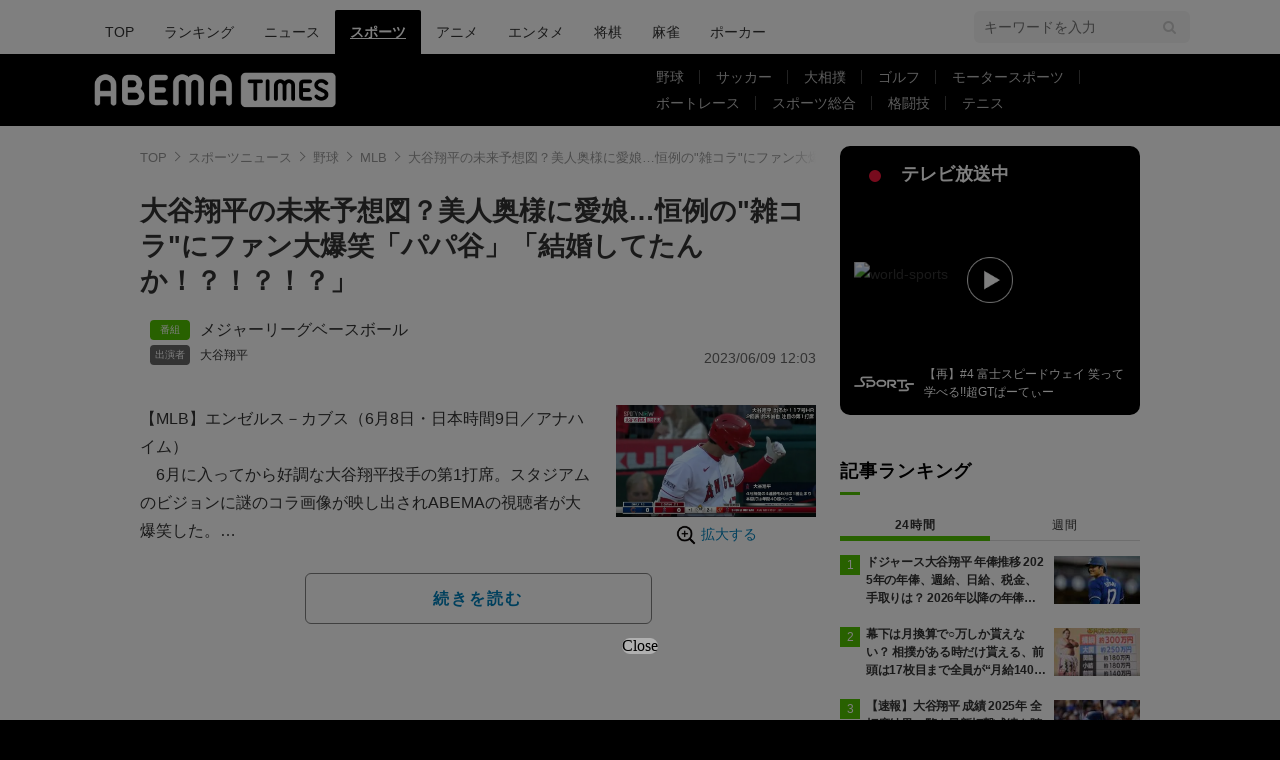

--- FILE ---
content_type: text/html; charset=utf-8
request_url: https://times.abema.tv/articles/-/10083262?utm_campaign=abematimes_rankarticle_10083262&utm_content=10015059&utm_medium=abematimes&utm_source=abematimes
body_size: 13239
content:
<!DOCTYPE html>
<html lang="ja">
<head>
<meta charset="utf-8">
  <meta http-equiv="X-UA-Compatible" content="IE=edge">
  <meta name="viewport" content="width=device-width">
<title>大谷翔平の未来予想図？美人奥様に愛娘…恒例の&quot;雑コラ&quot;にファン大爆笑「パパ谷」「結婚してたんか！？！？！？」 | MLB | ABEMA TIMES | アベマタイムズ</title>
<meta name="description" content="【MLB】エンゼルス－カブス（6月8日・日本時間9日／アナハイム）　6月に入ってから好調な大谷翔平投手の第1打席。スタジアムのビジョンに謎のコラ画像が映し出されABEMAの視聴者が大爆笑した。【映像】大谷翔平の第1打席でスクリーンに映し出された恒例&quot;雑…">
<meta property="article:publisher" content="https://www.facebook.com/ABEMATIMES/">
<meta property="fb:app_id" content="2226295124255038">
  <meta name="author" content="ABEMA TIMES編集部">
<meta name="theme-color" content="#">
  <meta name="robots" content="max-image-preview:large">

  <meta property="og:locale" content="ja_JP">
  <meta property="og:site_name" content="ABEMA TIMES">
<meta property="og:url" content="https://times.abema.tv/articles/-/10083262">
<meta property="og:type" content="article">
<meta property="og:title" content="大谷翔平の未来予想図？美人奥様に愛娘…恒例の&quot;雑コラ&quot;にファン大爆笑「パパ谷」「結婚してたんか！？！？！？」 | MLB | ABEMA TIMES | アベマタイムズ">
<meta property="og:image" content="https://times-abema.ismcdn.jp/mwimgs/6/9/1200w/img_692c73ac0c7bf0ac1395d139dccacdc6191049.jpg">
<meta property="og:description" content="【MLB】エンゼルス－カブス（6月8日・日本時間9日／アナハイム）　6月に入ってから好調な大谷翔平投手の第1打席。スタジアムのビジョンに謎のコラ画像が映し出されABEMAの視聴者が大爆笑した。【映像】大谷翔平の第1打席でスクリーンに映し出された恒例&quot;雑…">
<meta name="twitter:card" content="summary_large_image">
<meta name="twitter:site" content="@ABEMATIMES">
<meta name="twitter:domain" content="times.abema.tv">
<link rel="alternate" type="application/rss+xml" title="RSS | ABEMA TIMES" href="https://times.abema.tv/list/feed/rss">
  <link rel="shortcut icon" type="image/vnd.microsoft.icon" href="https://times-abema.ismcdn.jp/favicon.ico">
<link rel="apple-touch-icon-precomposed" href="https://times-abema.ismcdn.jp/common/images/icons/apple-touch-icon.png">
<link rel="preload" as="image" href="https://times-abema.ismcdn.jp/common/images/abema/logo-categories.png">
<link rel="preload" as="image" href="https://times-abema.ismcdn.jp/mwimgs/6/9/724w/img_692c73ac0c7bf0ac1395d139dccacdc6191049.jpg" imagesrcset="https://times-abema.ismcdn.jp/mwimgs/6/9/724w/img_692c73ac0c7bf0ac1395d139dccacdc6191049.jpg 1x, https://times-abema.ismcdn.jp/mwimgs/6/9/1448w/img_692c73ac0c7bf0ac1395d139dccacdc6191049.jpg 2x" fetchpriority="high">
<link rel="stylesheet" href="https://times-abema.ismcdn.jp/resources/abema/css/pc/pages/leafs.css?rd=202601131013">
  <link rel="manifest" href="/manifest.json?rd=202601131013">
    <link rel="canonical" href="https://times.abema.tv/articles/-/10083262">


<link rel="preconnect" href="https://times-abema.ismcdn.jp" crossorigin>
<link rel="preconnect" href="https://www.google-analytics.com" crossorigin>
<link rel="preconnect" href="https://www.googletagmanager.com" crossorigin>
<link rel="preconnect" href="https://analytics.google.com" crossorigin>
<link rel="preconnect" href="https://storage.googleapis.com" crossorigin>
<link rel="preconnect" href="https://image.p-c2-x.abema-tv.com" crossorigin>
<link rel="preconnect" href="https://abema.tv" crossorigin>
<link rel="preconnect" href="https://code.jquery.com" crossorigin>

<!-- Google Tag Manager -->
<script>

  window.dataLayer = window.dataLayer || [];
  var hash = {"article_id":10083262,"category_id":"スポーツ","sub_category_id":"野球","publish_data":"2023/06/09","is_interstitial_article":true,"article_type":"interstitial","paging_number":null};
    if (document.referrer) {
      hash['previous_page'] = document.referrer;
    }
  dataLayer.push(hash);
  dataLayer.push({'event': 'pageview'});
  console.log(dataLayer[0], 'dataLayer');
</script>
<script>(function(w,d,s,l,i){w[l]=w[l]||[];w[l].push({'gtm.start':
new Date().getTime(),event:'gtm.js'});var f=d.getElementsByTagName(s)[0],
j=d.createElement(s),dl=l!='dataLayer'?'&l='+l:'';j.async=true;j.src=
'https://www.googletagmanager.com/gtm.js?id='+i+dl;f.parentNode.insertBefore(j,f);
})(window,document,'script','dataLayer','GTM-TFVZ8N');</script>
<!-- End Google Tag Manager -->


<script type="application/ld+json">
[{"@context":"http://schema.org","@type":"WebSite","name":"ABEMA TIMES","alternateName":"ABEMA TIMES | ABEMA公式ニュースサイト","url":"https://times.abema.tv","sameAs":["https://www.facebook.com/ABEMATIMES/","https://x.com/ABEMATIMES"],"potentialAction":{"@type":"SearchAction","target":"https://times.abema.tv/list/search?fulltext={fulltext}","query-input":"required name=fulltext"}},{"@context":"http://schema.org","@type":"SiteNavigationElement","url":["/"]},{"@context":"http://schema.org","@type":"BreadcrumbList","itemListElement":[{"@type":"ListItem","position":1,"item":{"@id":"https://times.abema.tv","name":"ABEMA TIMES"}},{"@type":"ListItem","position":2,"item":{"@id":"https://times.abema.tv/sports","name":"スポーツニュース"}},{"@type":"ListItem","position":3,"item":{"@id":"https://times.abema.tv/baseball","name":"野球"}},{"@type":"ListItem","position":4,"item":{"@id":"https://times.abema.tv/mlb","name":"MLB"}},{"@type":"ListItem","position":5,"item":{"@id":"https://times.abema.tv/articles/-/10083262","name":"大谷翔平の未来予想図？美人奥様に愛娘…恒例の\"雑コラ\"にファン大爆笑「パパ谷」「結婚してたんか！？！？！？」"}}]},{"@context":"http://schema.org","@type":"NewsArticle","mainEntityOfPage":{"@type":"WebPage","@id":"https://times.abema.tv/articles/-/10083262"},"headline":"大谷翔平の未来予想図？美人奥様に愛娘…恒例の\"雑コラ\"にファン大爆笑「パパ谷」「結婚してたんか！？！？！？」","image":{"@type":"ImageObject","url":"https://times-abema.ismcdn.jp/mwimgs/6/9/1200w/img_692c73ac0c7bf0ac1395d139dccacdc6191049.jpg","width":"1200","height":"675"},"datePublished":"2023-06-09T12:03:00+09:00","dateModified":"2023-06-09T12:03:00+09:00","author":{"@type":"Organization","name":"ABEMA TIMES編集部"},"description":"【MLB】エンゼルス－カブス（6月8日・日本時間9日／アナハイム）　6月に入ってから好調な大谷翔平投手の第1打席。スタジアムのビジョンに謎のコラ画像が映し出されABEMAの視聴者が大爆笑した。【映像】大谷翔平の第1打席でスクリーンに映し出された恒例\"雑…","publisher":{"@type":"Organization","name":"ABEMA TIMES","logo":{"@type":"ImageObject","url":"https://times.abema.tv/common/images/abema/bn_400x60.png"}}}]
</script>

    <script type="text/javascript">
      window._taboola = window._taboola || [];
      _taboola.push({article:'auto'});
      !function (e, f, u, i) {
        if (!document.getElementById(i)){
          e.async = 1;
          e.src = u;
          e.id = i;
          f.parentNode.insertBefore(e, f);
        }
      }(document.createElement('script'),
      document.getElementsByTagName('script')[0],
      '//cdn.taboola.com/libtrc/abematimes-network/loader.js',
      'tb_loader_script');
      if(window.performance && typeof window.performance.mark == 'function')
        {window.performance.mark('tbl_ic');}
    </script>


<script type="text/javascript">
  window.googletag = window.googletag || {};
  window.googletag.cmd = window.googletag.cmd || [];
  console.log('gpt.js読み込み')
</script>


<script async src="https://securepubads.g.doubleclick.net/tag/js/gpt.js" crossorigin="anonymous"></script>


<script type="text/javascript">
  window.pbjs = window.pbjs || {};
  window.pbjs.que = window.pbjs.que || [];
</script>
<script async='async' src="https://flux-cdn.com/client/1000354/times-abema_01654.min.js"></script>
<script type="text/javascript">
  window.fluxtag = {
    readyBids: {
      prebid: false,
      amazon: false,
      google: false
    },
    failSafeTimeout: 3e3,
    isFn: function isFn(object) {
      var _t = 'Function';
      var toString = Object.prototype.toString;
      return toString.call(object) === '[object ' + _t + ']';
    },
    launchAdServer: function() {
      if (!fluxtag.readyBids.prebid || !fluxtag.readyBids.amazon) {
        return;
      }
      fluxtag.requestAdServer();
    },
    requestAdServer: function() {
      if (!fluxtag.readyBids.google) {
        fluxtag.readyBids.google = true;
        googletag.cmd.push(function () {
          if (!!(pbjs.setTargetingForGPTAsync) && fluxtag.isFn(pbjs.setTargetingForGPTAsync)) {
            pbjs.que.push(function () {
              pbjs.setTargetingForGPTAsync();
            });
          }
          googletag.pubads().refresh();
        });
      }
    }
  };
</script>
<script type="text/javascript">
  setTimeout(function() {
    fluxtag.requestAdServer();
  }, fluxtag.failSafeTimeout);
</script>
<script type='text/javascript'>
  ! function (a9, a, p, s, t, A, g) {
    if (a[a9]) return;

    function q(c, r) {
      a[a9]._Q.push([c, r])
    }
    a[a9] = {
      init: function () {
        q("i", arguments)
      },
      fetchBids: function () {
        q("f", arguments)
      },
      setDisplayBids: function () {},
      targetingKeys: function () {
        return []
      },
      _Q: []
    };
    A = p.createElement(s);
    A.async = !0;
    A.src = t;
    g = p.getElementsByTagName(s)[0];
    g.parentNode.insertBefore(A, g)
  }("apstag", window, document, "script", "//c.amazon-adsystem.com/aax2/apstag.js");
  apstag.init({
    pubID: '5232',
    adServer: 'googletag',
    bidTimeout: 1e3
  });
  apstag.fetchBids({
    slots: [{
  slotID: "div-gpt-ad-1698676584485-0",
  slotName: "/22954913985/all_all_pc_rightcolumn1",
  sizes: [300,250]
}
,{
  slotID: "div-gpt-ad-1698676604498-0",
  slotName: "/22954913985/all_all_pc_rightcolumn2",
  sizes: [300,600]
}
,{
  slotID: "div-gpt-ad-1693799467200-0",
  slotName: "/22954913985/article_all_pc_chukan_1",
  sizes: [[336,280],[300,250]]
}
,{
  slotID: "div-gpt-ad-1693799616902-0",
  slotName: "/22954913985/article_all_pc_chukan_2",
  sizes: [[336,280],[300,250]]
}
]
  }, function (bids) {
    googletag.cmd.push(function () {
      apstag.setDisplayBids();

      fluxtag.readyBids.amazon = true;
      fluxtag.launchAdServer();
    });
  });
</script>

<script>
  googletag.cmd.push(function() {
    googletag.pubads().setTargeting('genre', 'sports');
    
    googletag.defineSlot('/22954913985/article_all_pc_gateleft', [200, 701], 'div-gpt-ad-1702011303152-0').setCollapseEmptyDiv(true, true).addService(googletag.pubads());
googletag.defineSlot('/22954913985/article_all_pc_gatetop', [1040, 250], 'div-gpt-ad-1698672125497-0').setCollapseEmptyDiv(true).addService(googletag.pubads());
googletag.defineSlot('/22954913985/article_all_pc_gateright', [200, 700], 'div-gpt-ad-1702011093675-0').setCollapseEmptyDiv(true, true).addService(googletag.pubads());
googletag.defineSlot('/22954913985/all_all_pc_rightcolumn1', [300, 250], 'div-gpt-ad-1698676584485-0').addService(googletag.pubads());
googletag.defineSlot('/22954913985/all_all_pc_rightcolumn2', [300, 600], 'div-gpt-ad-1698676604498-0').addService(googletag.pubads());
var anchorSlot;
anchorSlot = googletag.defineOutOfPageSlot('/22954913985/article_all_pc_anker', googletag.enums.OutOfPageFormat.BOTTOM_ANCHOR);

if (anchorSlot) {
  anchorSlot.addService(googletag.pubads());

  window.googletag.pubads().addEventListener('slotRenderEnded', function (event) {
    if(event.isEmpty){
      console.log('gtag isEmpty');
      console.log(event.slot.getSlotElementId());
      return false;
    }
    if(event.slot.getSlotElementId().indexOf('article_all_pc_anker') > -1){
      if(event.size.length){
        var h = event.size[1];
        window.addEventListener('load', function(){
          console.log('gtag listener in load listener');
          $('.js-to-top').css('bottom', h + 47 + 'px');
        });
      }
    }
  });
}
var interstitialSlot;
interstitialSlot = googletag.defineOutOfPageSlot('/22954913985/article_all_pc_interstitial',googletag.enums.OutOfPageFormat.INTERSTITIAL);

if (interstitialSlot) {
  interstitialSlot.addService(googletag.pubads());
}
googletag.defineSlot('/22954913985/article_all_pc_kijiue', [728, 90], 'div-gpt-ad-1692929856131-0').addService(googletag.pubads());
googletag.defineSlot('/22954913985/article_all_pc_chukan_1', [[336, 280], [300, 250]], 'div-gpt-ad-1693799467200-0').addService(googletag.pubads());
googletag.defineSlot('/22954913985/article_all_pc_chukan_2', [[336, 280], [300, 250]], 'div-gpt-ad-1693799616902-0').addService(googletag.pubads());


    function randomInt(min, max) {
      return Math.floor( Math.random() * (max + 1 - min) ) + min;
    }

      googletag.pubads().setTargeting("fluct_ad_group", String(randomInt(1, 10)));

    googletag.pubads().disableInitialLoad();
    googletag.pubads().enableSingleRequest();

    googletag.enableServices();

    if (!!(window.pbFlux) && !!(window.pbFlux.prebidBidder) && fluxtag.isFn(window.pbFlux.prebidBidder)) {
      pbjs.que.push(function () {
        window.pbFlux.prebidBidder();
      });
    } else {
      fluxtag.readyBids.prebid = true;
      fluxtag.launchAdServer();
    }
  });



  (function() {
    var pa = document.createElement('script'); pa.type = 'text/javascript'; pa.charset = "utf-8"; pa.async = true;
    pa.src = window.location.protocol + "//api.popin.cc/searchbox/abematimes.js";
    var s = document.getElementsByTagName('script')[0]; s.parentNode.insertBefore(pa, s);
  })();
</script>

<script async src="https://yads.c.yimg.jp/js/yads-async.js"></script>
  <script async src="https://pagead2.googlesyndication.com/pagead/js/adsbygoogle.js?client=ca-pub-6845393640653469" crossorigin="anonymous"></script>


<script>
window.pushMST_config={"vapidPK":"BIZgYrmxqBfolcrCDu0L4R5IkCzwyZaCqvz9EmY2mrLijpPduFfUTiFTqoGquDzcBfiJrAo1mkSQ5jgxhbw1qfU","enableOverlay":true,"swPath":"/sw.js","i18n":{}};
  var pushmasterTag = document.createElement('script');
  pushmasterTag.src = "https://cdn.pushmaster-cdn.xyz/scripts/publishers/685522a816a8578b6e2d6de5/SDK.js";
  pushmasterTag.setAttribute('defer','');

  var firstScriptTag = document.getElementsByTagName('script')[0];
  firstScriptTag.parentNode.insertBefore(pushmasterTag, firstScriptTag);
</script>

<script type="module" src="https://cdn01.stright.bizris.com/js/1.0/cookie_consent_setting.js?banner_type=banner" charset="UTF-8" data-site-id="SIT-d3c1466c-ed71-46c6-86aa-70095421e33d"></script>
</head>
<body>

<div class="page leafs">
  <header class="g-header">
    <div class="g-header-wrapper">
      <nav class="g-nav">
        <ul class="g-nav-list">
          <li class="g-nav-list__list"><a class="g-nav-list__link" href="/">TOP</a></li>
          <li class="g-nav-list__list"><a class="g-nav-list__link" href="/ranking/realtime">ランキング</a></li>
            <li class="g-nav-list__list"><a class="g-nav-list__link" href="/news">ニュース</a></li>
            <li class="g-nav-list__list"><a class="g-nav-list__link is-current" href="/sports">スポーツ</a></li>
            <li class="g-nav-list__list"><a class="g-nav-list__link" href="/anime">アニメ</a></li>
            <li class="g-nav-list__list"><a class="g-nav-list__link" href="/entame">エンタメ</a></li>
            <li class="g-nav-list__list"><a class="g-nav-list__link" href="/shogi">将棋</a></li>
            <li class="g-nav-list__list"><a class="g-nav-list__link" href="/mahjong">麻雀</a></li>
            <li class="g-nav-list__list"><a class="g-nav-list__link" href="/poker">ポーカー</a></li>
        </ul>
      </nav>
        <div class="c-tools">
            
          <div class="c-keyword-search">
            <label for="keyword_search" class="c-keyword-search__label">
              <input id="keyword_search" type="input" placeholder="キーワードを入力" class="c-keyword-search__input js-search-text">
            </label>
          </div>
        </div>
    </div>
  <div class="g-subnav-div">
    <div class="g-header-wrapper">
      <div class="g-header-logo">
          <a class="g-header-logo__link" href="/"><img class="g-header-logo__img" src="https://times-abema.ismcdn.jp/common/images/abema/logo-categories.png" width="250" height="45" alt="ニュース【ABEMA TIMES | アベマタイムズ】"></a>
      </div>
        <nav class="g-subnav">
          <ul class="g-subnav-list">
              <li class="g-subnav-list__list">
                <a class="g-subnav-list__link" href="/baseball">野球</a>
                  <ul class="g-3rdnav-list">
                      <li class="g-3rdnav-list__list"><a class="g-3rdnav-list__link" href="/mlb">MLB</a></li>
                      <li class="g-3rdnav-list__list"><a class="g-3rdnav-list__link" href="/npb">プロ野球</a></li>
                      <li class="g-3rdnav-list__list"><a class="g-3rdnav-list__link" href="/hsb">高校野球</a></li>
                  </ul>
              </li>
              <li class="g-subnav-list__list">
                <a class="g-subnav-list__link" href="/soccer">サッカー</a>
                  <ul class="g-3rdnav-list">
                      <li class="g-3rdnav-list__list"><a class="g-3rdnav-list__link" href="/worldsoccer">海外サッカー</a></li>
                      <li class="g-3rdnav-list__list"><a class="g-3rdnav-list__link" href="/jleague">Jリーグニュース</a></li>
                      <li class="g-3rdnav-list__list"><a class="g-3rdnav-list__link" href="/japansoccer">サッカー日本代表</a></li>
                  </ul>
              </li>
              <li class="g-subnav-list__list">
                <a class="g-subnav-list__link" href="/sumo">大相撲</a>
              </li>
              <li class="g-subnav-list__list">
                <a class="g-subnav-list__link" href="/golf">ゴルフ</a>
              </li>
              <li class="g-subnav-list__list">
                <a class="g-subnav-list__link" href="/motorsports">モータースポーツ</a>
              </li>
              <li class="g-subnav-list__list">
                <a class="g-subnav-list__link" href="/boatrace">ボートレース</a>
              </li>
              <li class="g-subnav-list__list">
                <a class="g-subnav-list__link" href="/sportsnews">スポーツ総合</a>
              </li>
              <li class="g-subnav-list__list">
                <a class="g-subnav-list__link" href="/fight">格闘技</a>
              </li>
              <li class="g-subnav-list__list">
                <a class="g-subnav-list__link" href="/tennis">テニス</a>
              </li>
          </ul>
        </nav>
    </div>
  </div>
</header>
  <div class="l-wrapper --ad-gate">
      <!-- /22954913985/article_all_pc_gateleft -->
<div id='div-gpt-ad-1702011303152-0' class="l-ad-gete-side">
  <script>
    googletag.cmd.push(function() { googletag.display('div-gpt-ad-1702011303152-0'); });
  </script>
</div>
    <div class="l-contents">
        <div class="l-ad-gate-top">
  <!-- /22954913985/article_all_pc_gatetop -->
  <div id='div-gpt-ad-1698672125497-0' style='min-width: 1040px; min-height: 250px;'>
    <script>
      googletag.cmd.push(function() { googletag.display('div-gpt-ad-1698672125497-0'); });
    </script>
  </div>
</div>
      <div class="l-main-side-wrapper">
        <main class="l-main">
          <div class="l-component-wrapper mgb-pc--25">
  <nav class="c-breadcrumb">
    <ol class="c-breadcrumb__list">
      <li class="c-breadcrumb__item"><a href="/" class="c-breadcrumb__link">TOP</a></li>
      <li class="c-breadcrumb__item"><a href="/sports" class="c-breadcrumb__link">スポーツニュース</a></li>
      <li class="c-breadcrumb__item"><a href="/baseball" class="c-breadcrumb__link">野球</a></li>
      <li class="c-breadcrumb__item"><a href="/mlb" class="c-breadcrumb__link">MLB</a></li>
      <li class="c-breadcrumb__item"><a href="https://times.abema.tv/articles/-/10083262" class="c-breadcrumb__link">大谷翔平の未来予想図？美人奥様に愛娘…恒例の&quot;雑コラ&quot;にファン大爆笑「パパ谷」「結婚してたんか！？！？！？」</a></li>
    </ol>
  </nav>
</div>
          
          <article>
            <div class="article-header">
    <h1 class="article-header__title"><a href="/articles/-/10083262?page=1" class="article-header__title-link">大谷翔平の未来予想図？美人奥様に愛娘…恒例の"雑コラ"にファン大爆笑「パパ谷」「結婚してたんか！？！？！？」</a></h1>
  <div class="l-flex l-items-end">
    <div class="article-header-tags l-flex-1"><div class="article-header-tags__tag --program l-space-x-2"><a href="/feature/program/mlb" class="article-header-tags__tag-link">メジャーリーグベースボール</a></div><div class="article-header-tags__tag --person l-space-x-2 l-mt-1"><a href="/feature/person/ohtanishohei" class="article-header-tags__tag-link">大谷翔平</a></div></div>
    <time datetime="2023-06-09T12:03:00+09:00" class="article-header__date l-flex-initial">2023/06/09 12:03</time>
  </div>
</div>

            <div class="article-body js-article-body">
  <div class="m-teaser-main">
<div class="c-teaser-thumnail">
  <a href="/articles/-/10083262?page=1" class="c-teaser-thumnail__img"><img alt='大谷翔平の未来予想図？美人奥様に愛娘…恒例の"雑コラ"にファン大爆笑「パパ谷」「結婚してたんか！？！？！？」' class="figure__img" height="407" src="https://times-abema.ismcdn.jp/mwimgs/6/9/724w/img_692c73ac0c7bf0ac1395d139dccacdc6191049.jpg" width="724" srcset="https://times-abema.ismcdn.jp/mwimgs/6/9/724w/img_692c73ac0c7bf0ac1395d139dccacdc6191049.jpg 1x, https://times-abema.ismcdn.jp/mwimgs/6/9/1448w/img_692c73ac0c7bf0ac1395d139dccacdc6191049.jpg 2x"></a>
  <a href="/articles/-/10083262?page=1" class="c-teaser-thumnail__expand">拡大する</a>
</div>
<a href="/articles/-/10083262?page=1" class="c-teaser-lead"><p>【MLB】エンゼルス－カブス（6月8日・日本時間9日／アナハイム）<br>　6月に入ってから好調な大谷翔平投手の第1打席。スタジアムのビジョンに謎のコラ画像が映し出されABEMAの視聴者が大爆笑した。<br>【映像】大谷翔平の第1打席でスクリーンに映し出された恒例"雑コラ"<br>　初回、先頭のウォードが2ベースヒットで出塁し無死二塁で迎えた第1打席。大谷は低めの変化球を2球見逃しカウント2-0と打者有利に進めていく。<br>　先発のスマイリー投手が3球目を投じる直前、中継画像は1946年に公開され、アカデミー賞5部門にノミネートされた名作映画「It's a Wonderful Life」（邦題：素晴らしき哉、人生！）の主演俳優ジェームズ・ステュアートに大谷がコラージュされた画像を映し出した。</p></a>
  
</div>
<div class="c-button">
  <a href="/articles/-/10083262?page=1" class="c-button__link --teaser js-teaser-button">続きを読む</a>
</div>


</div>
            

              <div class="u-lg-flex u-lg-justify-between mgt-pc--40">
                  <!-- /22954913985/article_all_pc_chukan_1 -->
                  <div id='div-gpt-ad-1693799467200-0' style='min-width: 300px; min-height: 250px;'>
                    <script>
                      googletag.cmd.push(function() { googletag.display('div-gpt-ad-1693799467200-0'); });
                    </script>
                  </div>
                  <!-- /22954913985/article_all_pc_chukan_2 -->
                  <div id='div-gpt-ad-1693799616902-0' style='min-width: 300px; min-height: 250px;'>
                    <script>
                      googletag.cmd.push(function() { googletag.display('div-gpt-ad-1693799616902-0'); });
                    </script>
                  </div>
              </div>


              <div id="taboola-below-article-thumbnails-preview"></div>
<script type="text/javascript">
  window._taboola = window._taboola || [];
  _taboola.push({
    mode: 'alternating-thumbnails-a',
    container: 'taboola-below-article-thumbnails-preview',
    placement: 'Below Article Thumbnails Preview',
    target_type: 'mix'
  });
</script>

          </article>
          


        </main>
        <aside class="l-side">
            <div class="l-component-wrapper">
  <a href="https://abema.go.link/now-on-air/world-sports?utm_campaign=abematimes_20230609_free_10083262_sp_pc_onair_sports&utm_medium=web&utm_source=abematimes&adj_t=1o8o1k5q&adj_campaign=202306&adj_adgroup=09&adj_creative=abematimes_20230609_free_10083262_sp_pc_onair_sports&adj_tracker_limit=25000&adj_redirect=https%3A%2F%2Fabema.tv%2Fnow-on-air%2Fworld-sports%3Futm_campaign%3Dabematimes_20230609_free_10083262_sp_pc_onair_sports%26utm_medium%3Dweb%26utm_source%3Dabematimes" target="_blank" class="c-side-on-air js-side-on-air-link">
    <div class="l-flex l-lg-items-center l-lg-mb-1">
      <div class="nowOnAirBadge"><div class="nowOnAirBadge__inner"></div></div>
      <div class="c-article-title l-flex-100"><div class="c-side-on-air__title">テレビ放送中<div class="c-side-on-air__title-time"><span class="js-onair-start"></span><span class="js-onair-end"></span></div></div></div>
    </div>
    <div class="c-side-on-air__block">
      <div class="c-side-on-air__program c-icon-onair">
        <figure class="c-side-on-air__program__img"><img src="https://times-abema.ismcdn.jp/common/images/abema/no_image.jpg" alt="world-sports" class="js-onair-poster" width="424" height="238"></figure><i class="c-side-on-air__program__icon"><img src="https://times-abema.ismcdn.jp/common/images/abema/play.png" width="46" height="46" alt=""></i></div>
        <div class="l-flex l-items-center">
          <div class="c-side-on-air__logo"><img alt="world-sports" src="https://image.p-c2-x.abema-tv.com/image/channels/world-sports/logo.png?width=200" width="200" height="75" class="c-side-on-air__logo-img js-onair-logo"></div>
          <div class="c-side-on-air__lead js-onair-lead"></div>
        </div>
    </div>
  </a>
</div>


  <div class="l-component-wrapper">
  <div class="c-keyword-search">
    <label for="keyword_search" class="c-keyword-search__label">
      <input id="keyword_search" type="input" placeholder="キーワードを入力" class="c-keyword-search__input js-search-text">
    </label>
  </div>
</div>

    <div class="l-component-wrapper l-main-row">
    <section class="c-ranking c-ranking-date c-ranking-daily js-tab-group">
      <div class="c-article-title -underline -dark">記事ランキング</div>
      <div class="c-ranking-tab">
        <div class="c-ranking-tab-item -dark is-active js-tab-item">24時間</div>
        <div class="c-ranking-tab-item -dark js-tab-item">週間</div>
      </div>
      <ul class="c-ranking__list --tab is-show js-tab-block">
          <li class="c-ranking__item">
            <a href="/articles/-/10119826" class="c-ranking__link" data-previous_link="article_ranking_24h_スポーツ_野球">
              <div class="c-ranking__block">
                <div class="c-ranking__box">
                  <p class="c-ranking__subject -truncate3"><span>ドジャース大谷翔平 年俸推移 2025年の年俸、週給、日給、税金、手取りは？ 2026年以降の年俸推移予想も</span></p>
                </div>
              </div>
              <div class="c-ranking__block">
                <figure class="c-ranking__img"><img src="[data-uri]" data-src="https://times-abema.ismcdn.jp/mwimgs/2/9/120w/img_2903af75214d0b41beab291df884a8cc100774.jpg" data-srcset="https://times-abema.ismcdn.jp/mwimgs/2/9/120w/img_2903af75214d0b41beab291df884a8cc100774.jpg 1x,https://times-abema.ismcdn.jp/mwimgs/2/9/240w/img_2903af75214d0b41beab291df884a8cc100774.jpg 2x" width="120" height="79" class="c-list-category__img__file lazy" alt="ドジャース大谷翔平 年俸推移 2025年の年俸、週給、日給、税金、手取りは？ 2026年以降の年俸推移予想も" style=""></figure>
              </div>
            </a>
          </li>
          <li class="c-ranking__item">
            <a href="/articles/-/10101892" class="c-ranking__link" data-previous_link="article_ranking_24h_スポーツ_野球">
              <div class="c-ranking__block">
                <div class="c-ranking__box">
                  <p class="c-ranking__subject -truncate3"><span>幕下は月換算で○万しか貰えない？ 相撲がある時だけ貰える、前頭は17枚目まで全員が“月給140万円”の不思議… 現役力士たちの知られざる給料事情</span></p>
                </div>
              </div>
              <div class="c-ranking__block">
                <figure class="c-ranking__img"><img src="[data-uri]" data-src="https://times-abema.ismcdn.jp/mwimgs/f/d/120w/img_fd479b6a6cd5d9d90efc96b92530affe257703.jpg" data-srcset="https://times-abema.ismcdn.jp/mwimgs/f/d/120w/img_fd479b6a6cd5d9d90efc96b92530affe257703.jpg 1x,https://times-abema.ismcdn.jp/mwimgs/f/d/240w/img_fd479b6a6cd5d9d90efc96b92530affe257703.jpg 2x" width="120" height="71" class="c-list-category__img__file lazy" alt="幕下は月換算で○万しか貰えない？ 相撲がある時だけ貰える、前頭は17枚目まで全員が“月給140万円”の不思議… 現役力士たちの知られざる給料事情" style=""></figure>
              </div>
            </a>
          </li>
          <li class="c-ranking__item">
            <a href="/articles/-/10169954" class="c-ranking__link" data-previous_link="article_ranking_24h_スポーツ_野球">
              <div class="c-ranking__block">
                <div class="c-ranking__box">
                  <p class="c-ranking__subject -truncate3"><span>【速報】大谷翔平 成績 2025年 全打席結果一覧｜最新打撃成績を随時更新</span></p>
                </div>
              </div>
              <div class="c-ranking__block">
                <figure class="c-ranking__img"><img src="[data-uri]" data-src="https://times-abema.ismcdn.jp/mwimgs/6/4/120w/img_64ee26fc318a381e0b5c0049d5bf85df122505.jpg" data-srcset="https://times-abema.ismcdn.jp/mwimgs/6/4/120w/img_64ee26fc318a381e0b5c0049d5bf85df122505.jpg 1x,https://times-abema.ismcdn.jp/mwimgs/6/4/240w/img_64ee26fc318a381e0b5c0049d5bf85df122505.jpg 2x" width="120" height="79" class="c-list-category__img__file lazy" alt="【速報】大谷翔平 成績 2025年 全打席結果一覧｜最新打撃成績を随時更新" style=""></figure>
              </div>
            </a>
          </li>
          <li class="c-ranking__item">
            <a href="/articles/-/10089717" class="c-ranking__link" data-previous_link="article_ranking_24h_スポーツ_野球">
              <div class="c-ranking__block">
                <div class="c-ranking__box">
                  <p class="c-ranking__subject -truncate3"><span>【高校野球】春・夏の甲子園歴代優勝校一覧、都道府県別優勝回数ランキング</span></p>
                </div>
              </div>
              <div class="c-ranking__block">
                <figure class="c-ranking__img"><img src="[data-uri]" data-src="https://times-abema.ismcdn.jp/mwimgs/1/c/120w/img_1cd3c2056c406780e6d56c083bf51cd2347439.jpg" data-srcset="https://times-abema.ismcdn.jp/mwimgs/1/c/120w/img_1cd3c2056c406780e6d56c083bf51cd2347439.jpg 1x,https://times-abema.ismcdn.jp/mwimgs/1/c/240w/img_1cd3c2056c406780e6d56c083bf51cd2347439.jpg 2x" width="120" height="68" class="c-list-category__img__file lazy" alt="【高校野球】春・夏の甲子園歴代優勝校一覧、都道府県別優勝回数ランキング" style=""></figure>
              </div>
            </a>
          </li>
          <li class="c-ranking__item">
            <a href="/articles/-/10212002" class="c-ranking__link" data-previous_link="article_ranking_24h_スポーツ_野球">
              <div class="c-ranking__block">
                <div class="c-ranking__box">
                  <p class="c-ranking__subject -truncate3"><span>「これが見たかった」日韓美女チアと人気アイドルが“きつね共演”→平成の歌姫の“はにかみダンス”も…カメラが捉えた一部始終</span></p>
                </div>
              </div>
              <div class="c-ranking__block">
                <figure class="c-ranking__img"><img src="[data-uri]" data-src="https://times-abema.ismcdn.jp/mwimgs/7/3/120w/img_730085c61fbd3ac97e909008593d09e51108871.jpg" data-srcset="https://times-abema.ismcdn.jp/mwimgs/7/3/120w/img_730085c61fbd3ac97e909008593d09e51108871.jpg 1x,https://times-abema.ismcdn.jp/mwimgs/7/3/240w/img_730085c61fbd3ac97e909008593d09e51108871.jpg 2x" width="120" height="67" class="c-list-category__img__file lazy" alt="「これが見たかった」日韓美女チアと人気アイドルが“きつね共演”→平成の歌姫の“はにかみダンス”も…カメラが捉えた一部始終" style=""></figure>
              </div>
            </a>
          </li>
        <li>
          <div class="c-button"><a href="/baseball/ranking/daily" class="c-button__link">もっと見る</a></div>
        </li>
      </ul>
      <ul class="c-ranking__list --tab js-tab-block">
          <li class="c-ranking__item">
            <a href="/articles/-/10119826" class="c-ranking__link" data-previous_link="article_ranking_weekly_スポーツ_野球">
              <div class="c-ranking__block">
                <div class="c-ranking__box">
                  <p class="c-ranking__subject -truncate3"><span>ドジャース大谷翔平 年俸推移 2025年の年俸、週給、日給、税金、手取りは？ 2026年以降の年俸推移予想も</span></p>
                </div>
              </div>
              <div class="c-ranking__block">
                <figure class="c-ranking__img"><img src="[data-uri]" data-src="https://times-abema.ismcdn.jp/mwimgs/2/9/120w/img_2903af75214d0b41beab291df884a8cc100774.jpg" data-srcset="https://times-abema.ismcdn.jp/mwimgs/2/9/120w/img_2903af75214d0b41beab291df884a8cc100774.jpg 1x,https://times-abema.ismcdn.jp/mwimgs/2/9/240w/img_2903af75214d0b41beab291df884a8cc100774.jpg 2x" width="120" height="79" class="c-list-category__img__file lazy" alt="ドジャース大谷翔平 年俸推移 2025年の年俸、週給、日給、税金、手取りは？ 2026年以降の年俸推移予想も" style=""></figure>
              </div>
            </a>
          </li>
          <li class="c-ranking__item">
            <a href="/articles/-/10101892" class="c-ranking__link" data-previous_link="article_ranking_weekly_スポーツ_野球">
              <div class="c-ranking__block">
                <div class="c-ranking__box">
                  <p class="c-ranking__subject -truncate3"><span>幕下は月換算で○万しか貰えない？ 相撲がある時だけ貰える、前頭は17枚目まで全員が“月給140万円”の不思議… 現役力士たちの知られざる給料事情</span></p>
                </div>
              </div>
              <div class="c-ranking__block">
                <figure class="c-ranking__img"><img src="[data-uri]" data-src="https://times-abema.ismcdn.jp/mwimgs/f/d/120w/img_fd479b6a6cd5d9d90efc96b92530affe257703.jpg" data-srcset="https://times-abema.ismcdn.jp/mwimgs/f/d/120w/img_fd479b6a6cd5d9d90efc96b92530affe257703.jpg 1x,https://times-abema.ismcdn.jp/mwimgs/f/d/240w/img_fd479b6a6cd5d9d90efc96b92530affe257703.jpg 2x" width="120" height="71" class="c-list-category__img__file lazy" alt="幕下は月換算で○万しか貰えない？ 相撲がある時だけ貰える、前頭は17枚目まで全員が“月給140万円”の不思議… 現役力士たちの知られざる給料事情" style=""></figure>
              </div>
            </a>
          </li>
          <li class="c-ranking__item">
            <a href="/articles/-/10169954" class="c-ranking__link" data-previous_link="article_ranking_weekly_スポーツ_野球">
              <div class="c-ranking__block">
                <div class="c-ranking__box">
                  <p class="c-ranking__subject -truncate3"><span>【速報】大谷翔平 成績 2025年 全打席結果一覧｜最新打撃成績を随時更新</span></p>
                </div>
              </div>
              <div class="c-ranking__block">
                <figure class="c-ranking__img"><img src="[data-uri]" data-src="https://times-abema.ismcdn.jp/mwimgs/6/4/120w/img_64ee26fc318a381e0b5c0049d5bf85df122505.jpg" data-srcset="https://times-abema.ismcdn.jp/mwimgs/6/4/120w/img_64ee26fc318a381e0b5c0049d5bf85df122505.jpg 1x,https://times-abema.ismcdn.jp/mwimgs/6/4/240w/img_64ee26fc318a381e0b5c0049d5bf85df122505.jpg 2x" width="120" height="79" class="c-list-category__img__file lazy" alt="【速報】大谷翔平 成績 2025年 全打席結果一覧｜最新打撃成績を随時更新" style=""></figure>
              </div>
            </a>
          </li>
          <li class="c-ranking__item">
            <a href="/articles/-/10089717" class="c-ranking__link" data-previous_link="article_ranking_weekly_スポーツ_野球">
              <div class="c-ranking__block">
                <div class="c-ranking__box">
                  <p class="c-ranking__subject -truncate3"><span>【高校野球】春・夏の甲子園歴代優勝校一覧、都道府県別優勝回数ランキング</span></p>
                </div>
              </div>
              <div class="c-ranking__block">
                <figure class="c-ranking__img"><img src="[data-uri]" data-src="https://times-abema.ismcdn.jp/mwimgs/1/c/120w/img_1cd3c2056c406780e6d56c083bf51cd2347439.jpg" data-srcset="https://times-abema.ismcdn.jp/mwimgs/1/c/120w/img_1cd3c2056c406780e6d56c083bf51cd2347439.jpg 1x,https://times-abema.ismcdn.jp/mwimgs/1/c/240w/img_1cd3c2056c406780e6d56c083bf51cd2347439.jpg 2x" width="120" height="68" class="c-list-category__img__file lazy" alt="【高校野球】春・夏の甲子園歴代優勝校一覧、都道府県別優勝回数ランキング" style=""></figure>
              </div>
            </a>
          </li>
          <li class="c-ranking__item">
            <a href="/articles/-/10212002" class="c-ranking__link" data-previous_link="article_ranking_weekly_スポーツ_野球">
              <div class="c-ranking__block">
                <div class="c-ranking__box">
                  <p class="c-ranking__subject -truncate3"><span>「これが見たかった」日韓美女チアと人気アイドルが“きつね共演”→平成の歌姫の“はにかみダンス”も…カメラが捉えた一部始終</span></p>
                </div>
              </div>
              <div class="c-ranking__block">
                <figure class="c-ranking__img"><img src="[data-uri]" data-src="https://times-abema.ismcdn.jp/mwimgs/7/3/120w/img_730085c61fbd3ac97e909008593d09e51108871.jpg" data-srcset="https://times-abema.ismcdn.jp/mwimgs/7/3/120w/img_730085c61fbd3ac97e909008593d09e51108871.jpg 1x,https://times-abema.ismcdn.jp/mwimgs/7/3/240w/img_730085c61fbd3ac97e909008593d09e51108871.jpg 2x" width="120" height="67" class="c-list-category__img__file lazy" alt="「これが見たかった」日韓美女チアと人気アイドルが“きつね共演”→平成の歌姫の“はにかみダンス”も…カメラが捉えた一部始終" style=""></figure>
              </div>
            </a>
          </li>
        <li>
          <div class="c-button"><a href="/baseball/ranking/weekly" class="c-button__link">もっと見る</a></div>
        </li>
      </ul>
    </section>
  </div>


    <div class="u-lg-overflow-hidden" style='min-height: 250px;'>
  <!-- /22954913985/all_all_pc_rightcolumn1 -->
  <div id='div-gpt-ad-1698676584485-0' class="ad-side-ajuster" style='min-width: 300px; min-height: 250px;'></div>
</div>
  
    <div class="l-component-wrapper l-main-row">
    <section class="g-side-program-ranking g-side-program-ranking-news">
      <div class="g-side-program-ranking__title">番組ランキング</div>
      <ul class="g-side-program-ranking-counter">
      <li class="g-side-program-ranking-item">
  <a href="https://abema.go.link/video/episode/90-1833_s1_p111?utm_medium=web&utm_source=abematimes&utm_campaign=abematimes_20230609_free_sp_pc_ranking_other_no1&adj_t=1o8o1k5q&adj_campaign=202306&adj_adgroup=09&adj_creative=abematimes_20230609_free_sp_pc_ranking_other_no1&adj_tracker_limit=25000&adj_redirect=https%3A%2F%2Fabema.tv%2Fvideo%2Fepisode%2F90-1833_s1_p111%3Futm_medium%3Dweb%26utm_source%3Dabematimes%26utm_campaign%3Dabematimes_20230609_free_sp_pc_ranking_other_no1" class="g-side-program-ranking-item__link">
    <figure class="g-side-program-ranking-item__img"><div style="padding-top:66.4%;position:relative;"><img src="[data-uri]" data-src="https://times-abema.ismcdn.jp/mwimgs/6/a/250w/img_6a21a8f4939ab871a5f6963982abb113618413.jpg" data-srcset="https://times-abema.ismcdn.jp/mwimgs/6/a/250w/img_6a21a8f4939ab871a5f6963982abb113618413.jpg 1x,https://times-abema.ismcdn.jp/mwimgs/6/a/500w/img_6a21a8f4939ab871a5f6963982abb113618413.jpg 2x" width="250" height="166" class="g-side-program-ranking-item__img u-fit lazy" alt="#11：ホスト山本裕典が涙＆恋をしないキャバ嬢に騙されるな - 愛のハイエナ - シーズン1 (バラエティ) | 無料動画・見逃し配信を見るなら | ABEMA" style=""></div></figure>
    <div class="">
      <div class="g-side-program-ranking-item__episode"><span>加護亜依、芸能人との“体の関係”を赤裸々告白</span></div>
      <div class="g-side-program-ranking-item__series"><span>愛のハイエナ</span></div>
    </div>
  </a>
</li>
<li class="g-side-program-ranking-item">
  <a href="https://abema.go.link/video/episode/221-265_s1_p31?utm_medium=web&utm_source=abematimes&utm_campaign=abematimes_20230609_free_sp_pc_ranking_other_no2&adj_t=1o8o1k5q&adj_campaign=202306&adj_adgroup=09&adj_creative=abematimes_20230609_free_sp_pc_ranking_other_no2&adj_tracker_limit=25000&adj_redirect=https%3A%2F%2Fabema.tv%2Fvideo%2Fepisode%2F221-265_s1_p31%3Futm_medium%3Dweb%26utm_source%3Dabematimes%26utm_campaign%3Dabematimes_20230609_free_sp_pc_ranking_other_no2" class="g-side-program-ranking-item__link">
    <figure class="g-side-program-ranking-item__img"><div style="padding-top:73.2%;position:relative;"><img src="[data-uri]" data-src="https://times-abema.ismcdn.jp/mwimgs/a/9/250w/img_a94e73f66f66ef6b9d7a9f3c25ca0b0b56770.jpg" data-srcset="https://times-abema.ismcdn.jp/mwimgs/a/9/250w/img_a94e73f66f66ef6b9d7a9f3c25ca0b0b56770.jpg 1x,https://times-abema.ismcdn.jp/mwimgs/a/9/500w/img_a94e73f66f66ef6b9d7a9f3c25ca0b0b56770.jpg 2x" width="250" height="183" class="g-side-program-ranking-item__img u-fit lazy" alt="CHANCE &amp; CHANGE #31 - CHANCE &amp; CHANGE - シーズン1 (バラエティ) | 無料動画・見逃し配信を見るなら | ABEMA" style=""></div></figure>
    <div class="">
      <div class="g-side-program-ranking-item__episode"><span>22歳の銀座最年少ママ、貫禄と完璧ボディに衝撃</span></div>
      <div class="g-side-program-ranking-item__series"><span>CHANCE & CHANGE</span></div>
    </div>
  </a>
</li>
<li class="g-side-program-ranking-item">
  <a href="https://abema.go.link/video/episode/90-980_s102_p188?utm_medium=web&utm_source=abematimes&utm_campaign=abematimes_20230609_free_sp_pc_ranking_other_no3&adj_t=1o8o1k5q&adj_campaign=202306&adj_adgroup=09&adj_creative=abematimes_20230609_free_sp_pc_ranking_other_no3&adj_tracker_limit=25000&adj_redirect=https%3A%2F%2Fabema.tv%2Fvideo%2Fepisode%2F90-980_s102_p188%3Futm_medium%3Dweb%26utm_source%3Dabematimes%26utm_campaign%3Dabematimes_20230609_free_sp_pc_ranking_other_no3" class="g-side-program-ranking-item__link">
    <figure class="g-side-program-ranking-item__img"><div style="padding-top:56.00000000000001%;position:relative;"><img src="[data-uri]" data-src="https://times-abema.ismcdn.jp/mwimgs/3/8/250w/img_385610b38d065b4902280c24c2d62e72185372.jpg" data-srcset="https://times-abema.ismcdn.jp/mwimgs/3/8/250w/img_385610b38d065b4902280c24c2d62e72185372.jpg 1x,https://times-abema.ismcdn.jp/mwimgs/3/8/500w/img_385610b38d065b4902280c24c2d62e72185372.jpg 2x" width="250" height="140" class="g-side-program-ranking-item__img u-fit lazy" alt="#87：スターに似すぎのマスクイケメン&amp;美女大集合 - ななにー 地下ABEMA - ななにー 地下ABEMA (バラエティ) | 無料動画・見逃し配信を見るなら | ABEMA" style=""></div></figure>
    <div class="">
      <div class="g-side-program-ranking-item__episode"><span>“体重72キロの北川景子”ぽっちゃり体型公表の理由</span></div>
      <div class="g-side-program-ranking-item__series"><span>ななにー 地下ABEMA</span></div>
    </div>
  </a>
</li>
<li class="g-side-program-ranking-item">
  <a href="https://abema.go.link/video/episode/89-116_s35_p368?utm_medium=web&utm_source=abematimes&utm_campaign=abematimes_20230609_free_sp_pc_ranking_other_no4&adj_t=1o8o1k5q&adj_campaign=202306&adj_adgroup=09&adj_creative=abematimes_20230609_free_sp_pc_ranking_other_no4&adj_tracker_limit=25000&adj_redirect=https%3A%2F%2Fabema.tv%2Fvideo%2Fepisode%2F89-116_s35_p368%3Futm_medium%3Dweb%26utm_source%3Dabematimes%26utm_campaign%3Dabematimes_20230609_free_sp_pc_ranking_other_no4" class="g-side-program-ranking-item__link">
    <figure class="g-side-program-ranking-item__img"><div style="padding-top:64.0%;position:relative;"><img src="[data-uri]" data-src="https://times-abema.ismcdn.jp/mwimgs/9/e/250w/img_9ea15ce8b2657909a4efe74b7b416aa1225397.jpg" data-srcset="https://times-abema.ismcdn.jp/mwimgs/9/e/250w/img_9ea15ce8b2657909a4efe74b7b416aa1225397.jpg 1x,https://times-abema.ismcdn.jp/mwimgs/9/e/500w/img_9ea15ce8b2657909a4efe74b7b416aa1225397.jpg 2x" width="250" height="160" class="g-side-program-ranking-item__img u-fit lazy" alt="いしだ壱成「貯金も何もなかった」うつ病抱え石川県のハローワークで職探し…命を救われた父・石田純一の言葉と息子・谷原七音への思い - ABEMAエンタメ - NO MAKE (ニュース) | 無料動画・見逃し配信を見るなら | ABEMA" style=""></div></figure>
    <div class="">
      <div class="g-side-program-ranking-item__episode"><span>いしだ壱成、実子である谷原章介の長男・谷原七音への想い</span></div>
      <div class="g-side-program-ranking-item__series"><span>ABEMAエンタメ</span></div>
    </div>
  </a>
</li>
<li class="g-side-program-ranking-item">
  <a href="https://abema.go.link/video/episode/90-2041_s1_p1?utm_medium=web&utm_source=abematimes&utm_campaign=abematimes_20230609_free_sp_pc_ranking_other_no5&adj_t=1o8o1k5q&adj_campaign=202306&adj_adgroup=09&adj_creative=abematimes_20230609_free_sp_pc_ranking_other_no5&adj_tracker_limit=25000&adj_redirect=https%3A%2F%2Fabema.tv%2Fvideo%2Fepisode%2F90-2041_s1_p1%3Futm_medium%3Dweb%26utm_source%3Dabematimes%26utm_campaign%3Dabematimes_20230609_free_sp_pc_ranking_other_no5" class="g-side-program-ranking-item__link">
    <figure class="g-side-program-ranking-item__img"><div style="padding-top:56.00000000000001%;position:relative;"><img src="[data-uri]" data-src="https://times-abema.ismcdn.jp/mwimgs/c/a/250w/img_ca2a4a2e16d62f7ba1a88cb6755ad4461141224.jpg" data-srcset="https://times-abema.ismcdn.jp/mwimgs/c/a/250w/img_ca2a4a2e16d62f7ba1a88cb6755ad4461141224.jpg 1x,https://times-abema.ismcdn.jp/mwimgs/c/a/500w/img_ca2a4a2e16d62f7ba1a88cb6755ad4461141224.jpg 2x" width="250" height="140" class="g-side-program-ranking-item__img u-fit lazy" alt="#1：港区のギャラ飲み女王＆事故物件1週間生活＆資産60億のニート 他 - ドーピングトーキング - シーズン1 (バラエティ) | 無料動画・見逃し配信を見るなら | ABEMA" style=""></div></figure>
    <div class="">
      <div class="g-side-program-ranking-item__episode"><span>実在した“売春島”写真が物語る都市伝説とは異なる実態</span></div>
      <div class="g-side-program-ranking-item__series"><span>ドーピングトーキング</span></div>
    </div>
  </a>
</li>

      </ul>
    </section>
    <div class="c-button mgt-pc--20"><a href="https://abema.go.link/?utm_medium=web&utm_source=abematimes&utm_campaign=abematimes_20230609_free_sp_pc_ranking_other_top&adj_t=1o8o1k5q&adj_campaign=202306&adj_adgroup=09&adj_creative=abematimes_20230609_free_sp_pc_ranking_other_top&adj_tracker_limit=25000&adj_redirect=https%3A%2F%2Fabema.tv%2F%3Futm_medium%3Dweb%26utm_source%3Dabematimes%26utm_campaign%3Dabematimes_20230609_free_sp_pc_ranking_other_top" class="c-button__link">もっと見る</a></div>
  </div>

  
    <div class="u-lg-overflow-hidden mgt-pc--30 ad-side-sticky">
      <!-- /22954913985/all_all_pc_rightcolumn2 -->
      <div id='div-gpt-ad-1698676604498-0' class="ad-side-ajuster" style='min-width: 300px; min-height: 600px;'>
        <script>
          googletag.cmd.push(function() { googletag.display('div-gpt-ad-1698676604498-0'); });
          (function(){
            var tad = document.getElementById('div-gpt-ad-1698676604498-0');
            tad.style.transform = 'scale(0.8)';
            tad.style.transformOrigin = 'left top';
            tad.parentElement.style.height = '480px';
          })();
        </script>
      </div>
    </div>

        </aside>
      </div>
    </div>
      <!-- /22954913985/article_all_pc_gateright -->
<div id='div-gpt-ad-1702011093675-0' class="l-ad-gete-side">
  <script>
    googletag.cmd.push(function() { googletag.display('div-gpt-ad-1702011093675-0'); });
  </script>
</div>
  </div>
  <footer class="g-footer">
    <div class="g-footer-wrapper --upper">
      
      <div class="c-ameba-app">
  <a href="https://abema.tv/"><img width="240" height="79" alt="ABEMA" class="c-ameba-app__logo lazy" src="[data-uri]" data-src="https://times-abema.ismcdn.jp/common/images/abema/abema_logo_s.png"></a>
  <ul class="c-ameba-app__list">
    <li class="c-ameba-app__item"><a href="https://apps.apple.com/jp/app/abematv/id1074866833" target="_blank" class="c-ameba-app__link"><img width="140" height="40" alt="App Storeからダウンロード" class="c-ameba-app__img lazy" src="[data-uri]" data-src="https://times-abema.ismcdn.jp/common/images/abema/app-store.svg?rd=202601131013"></a></li>
    <li class="c-ameba-app__item"><a href="https://play.google.com/store/apps/details?id=tv.abema&hl=ja" target="_blank" class="c-ameba-app__link"><img width="130" height="40" alt="ANDROIDアプリ Google Play" class="c-ameba-app__img lazy" src="[data-uri]" data-src="https://times-abema.ismcdn.jp/common/images/abema/google-play.png?rd=202601131013"></a></li>
  </ul>
</div>

      <ul class="g-footer-sns">
  <li class=""><a href="https://www.facebook.com/ABEMATIMES/" target="_blank" class="g-footer-sns__link g-footer-sns__link--facebook">Facebook</a></li>
  <li class=""><a href="https://x.com/ABEMATIMES" target="_blank" class="g-footer-sns__link g-footer-sns__link--twitter">Twitter</a></li>
  <li class=""><a href="https://www.youtube.com/channel/UCLsdm7nCJCVTWSid7G_f0Pg" target="_blank" class="g-footer-sns__link g-footer-sns__link--youtube">Youtube</a></li>
  <li class=""><a href="https://www.instagram.com/abema_official/?igshid=howehth9b00o" target="_blank" class="g-footer-sns__link g-footer-sns__link--instagram">Instagram</a></li>
</ul>

    </div>
    <div class="g-footer-wrapper">
      <div class="g-footer-category-div">
        <ul class="g-footer-category">
          <li class="g-footer-category__list">
            <a class="g-footer-category__link" href="/">TOP</a>
          </li>
          <li class="g-footer-category__list">
            <a class="g-footer-category__link" href="/news">ニュース</a>
            <ul class="g-footer-subcategory">
              <li class="g-footer-subcategory__list">
  <a class="g-footer-subcategory__link" href="/news/domestic">国内</a>
</li>
<li class="g-footer-subcategory__list">
  <a class="g-footer-subcategory__link" href="/news/international">国際</a>
</li>
<li class="g-footer-subcategory__list">
  <a class="g-footer-subcategory__link" href="/news/economy">経済・IT</a>
</li>
<li class="g-footer-subcategory__list">
  <a class="g-footer-subcategory__link" href="/news/politics">政治</a>
</li>
<li class="g-footer-subcategory__list">
  <a class="g-footer-subcategory__link" href="/news/trend">話題</a>
</li>

            </ul>
          </li>
        </ul>
        <ul class="g-footer-category">
          <li class="g-footer-category__list">
            <a class="g-footer-category__link" href="/sports">スポーツ</a>
            <ul class="g-footer-subcategory">
              <li class="g-footer-subcategory__list">
  <a class="g-footer-subcategory__link" href="/baseball">野球</a>
</li>
<li class="g-footer-subcategory__list">
  <a class="g-footer-subcategory__link" href="/soccer">サッカー</a>
</li>
<li class="g-footer-subcategory__list">
  <a class="g-footer-subcategory__link" href="/sumo">大相撲</a>
</li>
<li class="g-footer-subcategory__list">
  <a class="g-footer-subcategory__link" href="/golf">ゴルフ</a>
</li>
<li class="g-footer-subcategory__list">
  <a class="g-footer-subcategory__link" href="/motorsports">モータースポーツ</a>
</li>
<li class="g-footer-subcategory__list">
  <a class="g-footer-subcategory__link" href="/boatrace">ボートレース</a>
</li>
<li class="g-footer-subcategory__list">
  <a class="g-footer-subcategory__link" href="/sportsnews">スポーツ総合</a>
</li>
<li class="g-footer-subcategory__list">
  <a class="g-footer-subcategory__link" href="/fight">格闘技</a>
</li>
<li class="g-footer-subcategory__list">
  <a class="g-footer-subcategory__link" href="/tennis">テニス</a>
</li>

            </ul>
          </li>
        </ul>
        <ul class="g-footer-category">
          <li class="g-footer-category__list">
            <a class="g-footer-category__link" href="/anime">アニメ</a>
            <ul class="g-footer-subcategory">
              <li class="g-footer-subcategory__list">
  <a class="g-footer-subcategory__link" href="/anime/news">アニメニュース</a>
</li>
<li class="g-footer-subcategory__list">
  <a class="g-footer-subcategory__link" href="/anime/comic">コミック</a>
</li>
<li class="g-footer-subcategory__list">
  <a class="g-footer-subcategory__link" href="/anime/goods">グッズ</a>
</li>
<li class="g-footer-subcategory__list">
  <a class="g-footer-subcategory__link" href="/anime/voiceactor">声優</a>
</li>
<li class="g-footer-subcategory__list">
  <a class="g-footer-subcategory__link" href="/anime/vtuber">Vtuber</a>
</li>

            </ul>
          </li>
          <li class="g-footer-category__list">
            <a class="g-footer-category__link" href="/entame">エンタメ</a>
            <ul class="g-footer-subcategory">
              <li class="g-footer-subcategory__list">
  <a class="g-footer-subcategory__link" href="/entamenews">エンタメ総合</a>
</li>
<li class="g-footer-subcategory__list">
  <a class="g-footer-subcategory__link" href="/variety">バラエティ</a>
</li>
<li class="g-footer-subcategory__list">
  <a class="g-footer-subcategory__link" href="/kpop">K-POP</a>
</li>
<li class="g-footer-subcategory__list">
  <a class="g-footer-subcategory__link" href="/reality">恋愛</a>
</li>
<li class="g-footer-subcategory__list">
  <a class="g-footer-subcategory__link" href="/drama">ドラマ</a>
</li>
<li class="g-footer-subcategory__list">
  <a class="g-footer-subcategory__link" href="/movie">映画</a>
</li>
<li class="g-footer-subcategory__list">
  <a class="g-footer-subcategory__link" href="/music">音楽</a>
</li>
<li class="g-footer-subcategory__list">
  <a class="g-footer-subcategory__link" href="/hiphop">HIPHOP</a>
</li>
<li class="g-footer-subcategory__list">
  <a class="g-footer-subcategory__link" href="/gravure">グラビア</a>
</li>

            </ul>
          </li>
        </ul>
        <ul class="g-footer-category">
          <li class="g-footer-category__list">
            <a class="g-footer-category__link" href="/shogi">将棋</a>
          </li>
          <li class="g-footer-category__list">
            <a class="g-footer-category__link" href="/mahjong">麻雀</a>
          </li>
          <li class="g-footer-category__list">
            <a class="g-footer-category__link" href="/poker">ポーカー</a>
          </li>
          <li class="g-footer-category__list">
            <ul class="g-footer-subcategory --no-parent">
              <li class="g-footer-subcategory__list">
                <a class="g-footer-subcategory__link" href="/ranking/realtime">総合記事ランキング（最新）</a>
              </li>
              <li class="g-footer-subcategory__list">
                <a class="g-footer-subcategory__link" href="/ranking/daily">総合記事ランキング（24時間）</a>
              </li>
              <li class="g-footer-subcategory__list">
                <a class="g-footer-subcategory__link" href="/ranking/weekly">総合記事ランキング（週間）</a>
              </li>
              <li class="g-footer-subcategory__list">
                <a class="g-footer-subcategory__link" href="/tags">人物・グループ一覧</a>
              </li>
              <li class="g-footer-subcategory__list">
                <a class="g-footer-subcategory__link" href="/tags/program">番組一覧</a>
              </li>
            </ul>
          </li>
        </ul>
        <ul class="g-footer-category">
          <li class="g-footer-category__list">
            関連サイト
            <ul class="g-footer-subcategory">
              <li class="g-footer-subcategory__list">
                <a class="g-footer-subcategory__link" href="/visions">VISIONS</a>
              </li>
              <li class="g-footer-subcategory__list">
                <a class="g-footer-subcategory__link" href="/onlinelive">PPV</a>
              </li>
            </ul>
          </li>
        </ul>
      </div>
    <ul class="g-footer-info-list">
      <li class="g-footer-info-list__item"><a href="https://abematv.co.jp/pages/396088/company" class="g-footer-info-list__link">運営会社</a></li>
      <li class="g-footer-info-list__item"><a href="https://abema.tv/about/privacy-policy/" class="g-footer-info-list__link">プライバシーポリシー</a></li>
      <li class="g-footer-info-list__item"><div data-id="cookie_consent_cookie_btn"></div></li>
      <li class="g-footer-info-list__item"><a href="https://abema.tv/about/support/" class="g-footer-info-list__link">お問い合わせ</a></li>
    </ul>
    <div class="g-footer-copyright">©AbemaTV, Inc.</div>
  </div>
</footer>

<div class="c-to-top js-to-top" hidden><img src="https://times-abema.ismcdn.jp/common/images/abema/top.png" width="50" height="50" alt=""></div>
  <script src="https://one.adingo.jp/tag/abematv/3aa68f3c-93b7-4baf-b709-1a786f47c4c6.js"></script>
<div class="m-reward-modal js-reward-modal">
  <div class="m-reward-modal__window">
    <div class="m-reward-modal__logo">
      <img src="[data-uri]" data-src="https://times-abema.ismcdn.jp/common/images/abema/default_491x83.png" width="380" height="64" class="m-reward__img lazy" alt="ABEMA TIMES" style="">
    </div>
    <div class="m-reward-modal__ttl js-reward-modal__ttl">このまま画像を見る</div>
    <div class="m-reward-modal__sub">続きは広告を見た後にご覧いただけます</div>
    <div class="m-reward-modal__btn js-reward-modal__btn">クリックして広告を見る</div>
    <div class="m-reward-modal__close js-reward-modal__close"></div>
  </div>
</div>

</div>
<script src="https://code.jquery.com/jquery-3.7.1.min.js" integrity="sha256-/JqT3SQfawRcv/BIHPThkBvs0OEvtFFmqPF/lYI/Cxo=" crossorigin="anonymous"></script>
<script src="https://times-abema.ismcdn.jp/resources/abema/js/lib/inview.min.js"></script>
<script src="https://times-abema.ismcdn.jp/resources/abema/js/lib/lozad.min.js"></script>
<script src="https://times-abema.ismcdn.jp/resources/abema/js/lib/slick.min.js"></script>
<script src="https://times-abema.ismcdn.jp/resources/abema/js/lib/luminous.min.js"></script>
<script src="https://times-abema.ismcdn.jp/resources/fifaworldcup/js/lib/progressbar.min.js"></script>
<script src="https://times-abema.ismcdn.jp/resources/fifaworldcup/js/lib/scroll-hint.min.js?rd=202601131013"></script>
<script src="https://times-abema.ismcdn.jp/resources/abema/js/common/tools.js?rd=202601131013"></script>
<script src="https://times-abema.ismcdn.jp/resources/abema/js/common/adx.js?rd=202601131013"></script>
<script src="https://times-abema.ismcdn.jp/resources/abema/js/common/onair.js?channel=world-sports&amp;rd=202601131013"></script>
<script src="https://times-abema.ismcdn.jp/resources/abema/js/common/yads.js?rd=202601131013"></script>
  <script src="https://times-abema.ismcdn.jp/resources/abema/js/pc/leafs.js?rd=202601131013&lang=ja"></script>
<script async defer src="https://platform.twitter.com/widgets.js" charset="utf-8"></script>
<script async defer src="https://www.instagram.com/embed.js"></script>
<div id="fb-root"></div>
<script async defer crossorigin="anonymous" src="https://connect.facebook.net/ja_JP/sdk.js#xfbml=1&version=v11.0&appId=2226295124255038&autoLogAppEvents=1" nonce="xIuoQXul"></script>

<script>
window.addEventListener('load',function(){
  if ('serviceWorker' in navigator){
    navigator.serviceWorker.register("/sw.js?rd=202507091042").then(function(registration){
      //console.log('sw regist', registration.scope);
    }).catch(function(error){
      //console.log('sw regist fail', error);
    });
  }
});
</script>

  <script type="text/javascript">
    window._taboola = window._taboola || [];
    _taboola.push({flush: true});
  </script>

<div class="measurement" style="display:none;">
<script src="/oo/life/lsync.js" async></script>
<script>
var MiU=MiU||{};MiU.queue=MiU.queue||[];
var mwdata = {
  'media': 'times.abema.tv',
  'skin': 'leafs/default',
  'id': '10083262',
  'category': 'sports-baseball-mlb',
  'subcategory': ',,',
  'model': '',
  'modelid': ''
}
MiU.queue.push(function(){MiU.fire(mwdata);});
</script>
</div>

<script>
(function (window) {
  window.YJ_YADS = window.YJ_YADS || { tasks: [] };

  const ids = ['92071_665732','92071_665733','92071_668120','92071_665736'];
  $.each(ids, function (idx,id) {
    if ($('#yad_'+id).length > 0) {
      window.YJ_YADS.tasks.push({yads_ad_ds: id, yads_parent_element: 'yad_'+id});
    }
  });

})(window);
</script>


<div id="_popIn_recommend_carousel"></div>
</body>
</html>

--- FILE ---
content_type: text/html; charset=utf-8
request_url: https://www.google.com/recaptcha/api2/aframe
body_size: 267
content:
<!DOCTYPE HTML><html><head><meta http-equiv="content-type" content="text/html; charset=UTF-8"></head><body><script nonce="4qGqK0Y-m-TD_YCwuJQRvA">/** Anti-fraud and anti-abuse applications only. See google.com/recaptcha */ try{var clients={'sodar':'https://pagead2.googlesyndication.com/pagead/sodar?'};window.addEventListener("message",function(a){try{if(a.source===window.parent){var b=JSON.parse(a.data);var c=clients[b['id']];if(c){var d=document.createElement('img');d.src=c+b['params']+'&rc='+(localStorage.getItem("rc::a")?sessionStorage.getItem("rc::b"):"");window.document.body.appendChild(d);sessionStorage.setItem("rc::e",parseInt(sessionStorage.getItem("rc::e")||0)+1);localStorage.setItem("rc::h",'1768975975840');}}}catch(b){}});window.parent.postMessage("_grecaptcha_ready", "*");}catch(b){}</script></body></html>

--- FILE ---
content_type: application/javascript; charset=utf-8
request_url: https://adn.caprofitx.com/v1/units.jsonp?id=%22rtb_1jffiuepq_mhq2ulkv01%22&imps=%5B%7B%22iframebuster%22%3A%5B%5D%2C%22id%22%3A%221jffiuep8_e07dhgm9nko%22%2C%22tagid%22%3A%2243802%22%2C%22banner%22%3A%7B%22id%22%3A%221%22%2C%22topframe%22%3A1%7D%2C%22ext%22%3A%7B%22excludedBidders%22%3A%5B%5D%2C%22notrim%22%3Atrue%2C%22txid0%22%3A%22%22%2C%22ydnMacroPairs%22%3A%5B%5D%7D%7D%5D&site=%7B%22page%22%3A%22https%3A%2F%2Ftimes.abema.tv%2Farticles%2F-%2F10083262%3Futm_campaign%3Dabematimes_rankarticle_10083262%26utm_content%3D10015059%26utm_medium%3Dabematimes%26utm_source%3Dabematimes%22%2C%22domain%22%3A%22times.abema.tv%22%2C%22ref%22%3A%22%22%7D&device=%7B%22w%22%3A1280%2C%22h%22%3A720%7D&app=%7B%7D&user=%7B%22eids%22%3A%5B%5D%2C%22ext%22%3A%7B%7D%7D&source=%7B%7D&ext=%7B%22page_id%22%3A37102%7D&callback=pfxCallback_1jffiueqe_5o82vl6leig
body_size: 3563
content:
pfxCallback_1jffiueqe_5o82vl6leig({"bid":[{"price":0.0,"adomain":[],"id":"af1ff4af-90bf-4017-b127-d3d8acdb498c","attr":[],"ext":{"viewableImptrackers":["https://adn.caprofitx.com/v1/viewable_impression/91f9f876-25f7-48c1-9de3-6418d789bf59/af1ff4af-90bf-4017-b127-d3d8acdb498c?txidmap=sLIiO%2FFsSr6Sakkt8CiGh9awjGabATS80Vmtl8BLN%2BqxOirjzlkPt00tX18OojTr3jJLP7nGGoMTAWsE4FXb%2BemKvtJaFYJkHarF5SyWFTW7UzNYczS9hrEadM8G%2B2ILQS6QgmqSLeuGih3bwx6uRL6uLmTFj7fpN6MhINynWgl6nv4pYZpWHCgh85uG6UmKRQUyT5%2BotZhSL9H0IpgwBQGfUgMvnZxQalBE1JN%2FOZLkZ2Ol%2F2BNImee8pi78vDwUo6cX7FEnJPdF1rYomJMKOAV3vuc7auGFD780egi7bCWT6qbn9OuKyJzAant5pR9EldP3W6Zkye50eZ3hlHloQ%3D%3D&ydn_macro_pairs=PFX_YDN_STYLE:4O0vx1Ri"],"imptrackers":["https://adn.caprofitx.com/v1/impression/91f9f876-25f7-48c1-9de3-6418d789bf59/af1ff4af-90bf-4017-b127-d3d8acdb498c?txidmap=sLIiO%2FFsSr6Sakkt8CiGh9awjGabATS80Vmtl8BLN%2BqxOirjzlkPt00tX18OojTr3jJLP7nGGoMTAWsE4FXb%2BemKvtJaFYJkHarF5SyWFTW7UzNYczS9hrEadM8G%2B2ILQS6QgmqSLeuGih3bwx6uRL6uLmTFj7fpN6MhINynWgl6nv4pYZpWHCgh85uG6UmKRQUyT5%2BotZhSL9H0IpgwBQGfUgMvnZxQalBE1JN%2FOZLkZ2Ol%2F2BNImee8pi78vDwUo6cX7FEnJPdF1rYomJMKOAV3vuc7auGFD780egi7bCWT6qbn9OuKyJzAant5pR9EldP3W6Zkye50eZ3hlHloQ%3D%3D&ydn_macro_pairs=PFX_YDN_STYLE:4O0vx1Ri&pfxid=e9a2bc0e-6c16-4c85-bc95-35607098cf08&pageid=37102&pvid=91f9f876-25f7-48c1-9de3-6418d789bf59&adcallat=1768975973","https://dynalyst-sync.adtdp.com/cookie/sync?pid=34&rd=https%3A%2F%2Fadn.caprofitx.com%2Fv1%2Fcookiesync%3Fdynalyst_uid%3D","https://sync.fout.jp/sync?xid=caprofitx","https://tracking.prismpartner.smt.docomo.ne.jp/sync/profitx","https://tracking.prismpartner.smt.docomo.ne.jp/sync/dynalyst","https://tracking.prismpartner.smt.docomo.ne.jp/mark/targeting/redirect","https://image8.pubmatic.com/AdServer/ImgSync?p=163906&pu=https%3A%2F%2Fimage4.pubmatic.com%2FAdServer%2FSPug%3Fp%3D163906%26pr%3Dhttps%253A%252F%252Fadn.caprofitx.com%252Fv1%252Fcookiesync%253Fpubmatic_uid%253D%23PM_USER_ID","https://secure-assets.rubiconproject.com/utils/xapi/multi-sync.html?p=profitx&endpoint=apac","https://s.c.appier.net/profitx"],"bannerHtml":"<!DOCTYPE html>\n<html>\n  <head>\n    <meta http-equiv=\"Content-Type\" content=\"text/html; charset=utf-8\">\n    <meta name=\"viewport\" content=\"width=${PFX_VIEWPORT_WIDTH}, initial-scale=${PFX_AD_SCALE_RATIO}, user-scalable=no\">\n    <style>\n      body {margin: 0px;padding: 0px;text-align: center;}\n    </style>\n  </head>\n  <body>${PFX_YDN_NOADCALLBACK}\n<script async src=\"https://yads.c.yimg.jp/js/yads-async.js\"></script>\n<div id=\"pfx_interstitial_wrap\">\n    <div id=\"pfx_interstitial_close_wrapper\">\n        <div id=\"pfx_interstitial_close\"></div>\n    </div>\n    <div id=\"pfx_ydn_banner_responsive_intersticial\" class=\"pfx_ydn_banner_responsive_intersticial\">\n    </div>\n</div>\n\n<style>\n\n#pfx_interstitial_wrap {\n\tposition: absolute;\n\ttop: 50%;\n\tleft: 50%;\n\ttransform: translate(-50%, -50%);\n\tbox-sizing: border-box;\n\ttext-align: left;\n\tfont-family: \"ヒラギノ角ゴ Pro W3\", \"Hiragino Kaku Gothic Pro\", \"HiraKakuPro-W3\", \"メイリオ\", Meiryo, Arial, Helvetica, sans-serif;\n\twidth: 50%;\n\tmin-height: 400px;\n\tmin-width: 320px;\n\tpadding: 70px 15px;\n\n}\n\n#pfx_interstitial_close_wrapper {\n  position: fixed;\n  left:  calc(50% - 50vw + 10px);  /* 10px は余白。不要なら削除 */\n  bottom: calc(50% - 50vh + 50px);\n  margin: 0;\n  z-index: 2147483647;\n  /* 念のため */\n  pointer-events: pointer;\n}\n\n#pfx_interstitial_close {\n\twidth: fit-content !important;\n\theight: 100% !important;\n\tfont-size: 16px;\n\tpadding: calc((24px - 16px) / 2) 1em;\n\tbox-sizing: content-box !important;\n\tline-height: 1;\n\theight: 16px !important;\n\tz-index: 100;\n}\n\n#pfx_interstitial_close:after {\n\tdisplay: block;\n\tcontent: \"Close\" !important;\n\tfont-family: \"Hiragino Sans\";\n\tcolor: #000;\n\ttext-align: center;\n\tfont-weight: 300;\n\tbackground:#b0b0b0;\n\tborder-radius:100px;\n}\n.pfx_ydn_banner_responsive_intersticial .yads_ad .yads_ad_text,\n.pfx_ydn_banner_responsive_intersticial .yads_ad .yads_ad_res_s,\n.pfx_ydn_banner_responsive_intersticial .yads_ad .yads_ad_res_l {\n\twidth: 100%;\n\theight: 100%;\n\toverflow: hidden;\n\tposition: relative;\n\tdisplay: flex;\n\tdisplay: -webkit-flex;\n\tflex-direction: column;\n\t-webkit-flex-direction: column;\n}\n\n.pfx_ydn_banner_responsive_intersticial .yads_ad {\n\ttext-decoration: none;\n\tdisplay: flex;\n\tdisplay: -webkit-flex;\n\tflex-direction: column;\n\t-webkit-flex-direction: column;\n\talign-items: center;\n\t-webkit-align-items: center;\n\tbackground-color: #fff;\n\tborder-radius: 12px;\n}\n\n.pfx_ydn_banner_responsive_intersticial a {\n\ttext-decoration: none;\n\tdisplay: flex;\n\twidth: 100%;\n\theight: 100%;\n\tmargin: 0 !important;\n}\n.pfx_ydn_banner_responsive_intersticial .yads_ad_text a,\n.pfx_ydn_banner_responsive_intersticial .yads_ad_res_s a,\n.pfx_ydn_banner_responsive_intersticial .yads_ad_res_l a {\n\ttext-decoration: none;\n\tdisplay: block;\n\tmargin: 0 !important;\n\ttext-decoration: none;\n\tdisplay: flex;\n\tdisplay: -webkit-flex;\n\tflex-direction: column;\n\t-webkit-flex-direction: column;\n\talign-items: center;\n\t-webkit-align-items: center;\n\tpadding-bottom: 45px;\n}\n\n.pfx_ydn_banner_responsive_intersticial .yads_ad_img,\n.pfx_ydn_banner_responsive_intersticial .yads_ad_img_res_s,\n.pfx_ydn_banner_responsive_intersticial .yads_ad_img_res_l {\n\tposition: relative;\n\tobject-fit: contain;\n\toverflow: hidden;\n\taspect-ratio: 1200 / 628;\n\twidth: 100%;\n\tmax-height: calc(100vh - 400px);\n\tbox-sizing: border-box;\n\torder: 2;\n}\n.pfx_ydn_banner_responsive_intersticial .yads_ad_img_res_s img,\n.pfx_ydn_banner_responsive_intersticial .yads_ad_img_res_l img {\n\twidth: 100%;\n\theight: 100%;\n\tobject-fit: contain;\n\tobject-position: top;\n}\nimg.yjAdImage {\n\tmax-height: 250px !important;\n\twidth: auto !important;\n}\n\n.pfx_ydn_banner_responsive_intersticial .yads_ad_text .yads_ad_title_text,\n.pfx_ydn_banner_responsive_intersticial .yads_ad_title_res_s,\n.pfx_ydn_banner_responsive_intersticial .yads_ad_title_res_l {\n\tcolor: #1a73e8 !important;\n\twidth: 100%;\n\theight: calc(3em + 20px);\n\t-webkit-line-clamp: 2;\n\ttext-align: center;\n\tfont-size: 24px;\n\tpadding: 12px 16px 0;\n\tbox-sizing: border-box;\n\tline-height: 1.5;\n\tfont-weight: 600;\n\torder: 3;\n}\n\n.pfx_ydn_banner_responsive_intersticial .yads_ad_text .yads_ad_adv_text,\n.pfx_ydn_banner_responsive_intersticial .yads_ad_adv_res_s,\n.pfx_ydn_banner_responsive_intersticial .yads_ad_adv_res_l {\n\twidth: fit-content;\n\tposition: absolute;\n\tbottom: 80px;\n\tleft: 90px;\n\tpadding: 4px;\n\toverflow: hidden;\n\ttext-overflow: ellipsis;\n\tdisplay: -webkit-box;\n\t-webkit-box-orient: vertical;\n\t-webkit-line-clamp: 1;\n\tfont-size: 11px;\n\tfont-weight: 300;\n\tline-height: 1.2;\n\tcolor: #333;\n\tbackground-color: #ededed;\n\tborder-radius: 3px;\n\torder: 5;\n}\n\n.pfx_ydn_banner_responsive_intersticial .yads_ad_text .yads_ad_desc_text,\n.pfx_ydn_banner_responsive_intersticial .yads_ad_desc_res_s,\n.pfx_ydn_banner_responsive_intersticial .yads_ad_desc_res_l {\n\tposition: relative;\n\tcolor: #333;\n\twidth: 100%;\n\tfont-size: 14px;\n\toverflow: hidden;\n\ttext-overflow: ellipsis;\n\tdisplay: -webkit-box;\n\t-webkit-box-orient: vertical;\n\t-webkit-line-clamp: 2;\n\ttext-align: center;\n\tpadding: 20px 24px 0;\n\tline-height: 1.7;\n\tfont-weight: normal;\n\tbox-sizing: border-box;\n\torder: 4;\n}\n.pfx_ydn_banner_responsive_intersticial .yads_ad_text .yads_ad_desc_text {\n\tmargin-bottom: 10vh;\n}\n.pfx_ydn_banner_responsive_intersticial .yads_ad_info_res_s,\n.pfx_ydn_banner_responsive_intersticial .yads_ad_info_res_l {\n\tposition: absolute;\n\tbottom: 84px;\n\tleft: 30px;\n\tfont-size: 10px;\n\tcolor: #08121A;\n\tline-height: 1;\n}\n.pfx_ydn_banner_responsive_intersticial .yads_ad_info.yads_ad_info_text {\n\tposition: absolute;\n\tbottom: 86px;\n\tleft: 20px;\n\tfont-size: 10px;\n\tcolor: #08121A;\n\tline-height: 1;\n}\n.pfx_ydn_banner_responsive_intersticial .yads_ad_info div a span {\n\tpadding: 1px 3px !important;\n\tborder-radius: 4px !important;\n\tmargin-right: 3px !important;\n\tfont-size: 10px !important;\n\tfont-weight: 600 !important;\n\tcolor: #333 !important;\n\tborder: 1px solid #08121a4d !important;\n}\n.pfx_ydn_banner_responsive_intersticial .yads_ad_info a,\n.pfx_ydn_banner_responsive_intersticial .yads_ad_text .yads_ad_info .yads_ad_info_text a,\n.pfx_ydn_banner_responsive_intersticial .yads_ad_info_res_s a,\n.pfx_ydn_banner_responsive_intersticial .yads_ad_info_res_l a {\n\tcolor: #333 !important;\n\tline-height: 1;\n\ttext-decoration: none;\n}\n.yads_ad_info_res_s g,\n.yads_ad_info_res_l g {\n\tfill: #333;\n}\n.pfx_ydn_banner_responsive_intersticial .yads_ad_info a::after,\n.pfx_ydn_banner_responsive_intersticial .yads_ad_text .yads_ad_info .yads_ad_info_text,\n.pfx_ydn_banner_responsive_intersticial .yads_ad_info_res_s a::after,\n.pfx_ydn_banner_responsive_intersticial .yads_ad_info_res_l a::after {\n\tdisplay: none !important;\n}\n\n.pfx_ydn_banner_responsive_intersticial a.yads_ad_item_text:before {\n\tcontent: \"\";\n\tmax-width: 100%;\n\twidth: 100%;\n\theight: 50px;\n\tbackground: #333;\n\tborder-radius: 12px 12px 0 0;\n\tfont-weight: 600;\n\torder: 1;\n}\n.pfx_ydn_banner_responsive_intersticial .yads_ad_title_text::before,\n.pfx_ydn_banner_responsive_intersticial .yads_ad_button::before,\n.pfx_ydn_banner_responsive_intersticial .yads_ad_button_res_s::before,\n.pfx_ydn_banner_responsive_intersticial .yads_ad_button_res_l::before {\n\tcontent: \"\";\n\tposition: absolute;\n\tdisplay: block;\n\twidth: 38px;\n\theight: 38px;\n\tright: 10px;\n\ttop: 6px;\n\tborder-radius: 50px;\n\torder: 4;\n}\n\n.pfx_ydn_banner_responsive_intersticial .yads_ad_button,\n.pfx_ydn_banner_responsive_intersticial .yads_ad_button_res_s,\n.pfx_ydn_banner_responsive_intersticial .yads_ad_button_res_l {\n\tposition: relative;\n\ttop: 0;\n\tmax-width: 100%;\n\twidth: 100%;\n\tcolor: #7a7a7a;\n\ttext-align: right;\n\tpadding: 16px;\n\tfont-size: 18px;\n\tfont-weight: 600;\n\tline-height: 1;\n\tbackground-color: #454545;\n\tborder-radius: 12px 12px 0 0;\n\tbox-sizing: border-box;\n\tborder: 1px solid #ccc;\n\torder: 1;\n}\n.pfx_ydn_banner_responsive_intersticial .yads_ad_button::after,\n.pfx_ydn_banner_responsive_intersticial .yads_ad_button_res_s::after,\n.pfx_ydn_banner_responsive_intersticial .yads_ad_button_res_l::after {\n    content: \"\";\n    position: absolute;\n    aspect-ratio: 1;\n    display: block;\n    border-left: none;\n    border-right: 5px solid #fff;\n    border-top: 5px solid #fff;\n    border-bottom: none;\n    transform: rotate(45deg);\n    width: 15px;\n    height: 15px;\n    top: 18px;\n    left: 10px;\n    z-index: 20;\n}\n.pfx_ydn_banner_responsive_intersticial .yads_ad_title_text::after{\n\tcontent: \"\";\n\tposition: absolute;\n\taspect-ratio: 1;\n\tdisplay: block;\n\tborder-left: none;\n\tborder-right: 3px solid #fff;\n\tborder-top: 3px solid #fff;\n\tborder-bottom: none;\n\ttransform: rotate(135deg);\n\twidth: 10px;\n\theight: 10px;\n\ttop: 85px;\n\tright: 30px;\n\tz-index: 20;\n}\n\ndiv[id^=\"yads_dummy_parent_\"]>div:not(.yads_ad_text, .yads_ad_res_s, .yads_ad_res_l) {\n\tpadding-top: calc(100vh - 50px - 100vw * 250 / 300) !important;\n}\n</style>\n\n<script>\n    window.YJ_YADS = window.YJ_YADS || { tasks: [] };\n    window.YJ_YADS.tasks.push({\n        yads_ad_ds: \"85725_927015\",\n        yads_noad_callback: '${PFX_YDN_NOADCALLBACK_ID}', \n        yads_parent_element: \"pfx_ydn_banner_responsive_intersticial\",\n    });\n</script>\n</body>\n</html>","tagid":"43802","viewThroughUrls":["https://adn.caprofitx.com/v1/view_through/91f9f876-25f7-48c1-9de3-6418d789bf59/af1ff4af-90bf-4017-b127-d3d8acdb498c?txidmap=sLIiO%2FFsSr6Sakkt8CiGh9awjGabATS80Vmtl8BLN%2BqxOirjzlkPt00tX18OojTr3jJLP7nGGoMTAWsE4FXb%2BemKvtJaFYJkHarF5SyWFTW7UzNYczS9hrEadM8G%2B2ILQS6QgmqSLeuGih3bwx6uRL6uLmTFj7fpN6MhINynWgl6nv4pYZpWHCgh85uG6UmKRQUyT5%2BotZhSL9H0IpgwBQGfUgMvnZxQalBE1JN%2FOZLkZ2Ol%2F2BNImee8pi78vDwUo6cX7FEnJPdF1rYomJMKOAV3vuc7auGFD780egi7bCWT6qbn9OuKyJzAant5pR9EldP3W6Zkye50eZ3hlHloQ%3D%3D"],"bidderName":"ydn","expiresInSec":8,"childTxid":"af1ff4af-90bf-4017-b127-d3d8acdb498c","clickThroughUrl":"https://adn.caprofitx.com/v1/click/91f9f876-25f7-48c1-9de3-6418d789bf59/af1ff4af-90bf-4017-b127-d3d8acdb498c?txidmap=sLIiO%2FFsSr6Sakkt8CiGh9awjGabATS80Vmtl8BLN%2BqxOirjzlkPt00tX18OojTr3jJLP7nGGoMTAWsE4FXb%2BemKvtJaFYJkHarF5SyWFTW7UzNYczS9hrEadM8G%2B2ILQS6QgmqSLeuGih3bwx6uRL6uLmTFj7fpN6MhINynWgl6nv4pYZpWHCgh85uG6UmKRQUyT5%2BotZhSL9H0IpgwBQGfUgMvnZxQalBE1JN%2FOZLkZ2Ol%2F2BNImee8pi78vDwUo6cX7FEnJPdF1rYomJMKOAV3vuc7auGFD780egi7bCWT6qbn9OuKyJzAant5pR9EldP3W6Zkye50eZ3hlHloQ%3D%3D&ydn_macro_pairs=PFX_YDN_STYLE:4O0vx1Ri&rd=","ydnMacroPairs":[{"armId":"4O0vx1Ri","macroId":"PFX_YDN_STYLE"}]},"h":250,"w":300,"cat":[],"impid":""}],"ext":{"bidLossUrls":"https://adn.caprofitx.com/v1/bidloss/91f9f876-25f7-48c1-9de3-6418d789bf59/?aucSum=D%2BOAQjOs9tO2gdekWDEq%2BuhqBM%2FUB7nfs%2F3TqPJudgkI%2FAJbeAejQixznZjAUHiec6whfm9ZehAktVRNDJ5eJYanH9j1w53CljanVoqthfsWIJnCc0a%2B0oW8SrC%2BfbxSc03Ql3V7s4dkdnq0u0ItUBCJN2jnKAXPw0vLyp3gfleJW8Nrp4ZhS6zHV0iTsj1ELAS0GtPs3vcY%2BK1rVzUKhg%3D%3D","pageId":37102,"pagePatterns":[{"displayRatio":1,"id":63376,"tagOverrides":[{"plcmtcnt":1,"position":[],"tagid":"43802"}]}],"pvId":"91f9f876-25f7-48c1-9de3-6418d789bf59"}})

--- FILE ---
content_type: application/javascript; charset=utf-8
request_url: https://fundingchoicesmessages.google.com/f/AGSKWxVVIQ8FcFzQ9dPeWRA1tv32BN2T7Oe4x93Rm5h2vsbl_unSOigH7e0ouxyNd3kb7EVlIoDkdQc7t93sNDVwj0iVpMh0eRrwSeR8WifpywDS2h2b4hmdz7hYFW9UGklhuR6nRFLlkDEu6qNQmb-qd_I5fLJdv93Al_NC8U0KGWc_57MxrwaqiFPlXGlS/_/ad.html?/adlead./ads-header-/righttopads..ad.json?
body_size: -1291
content:
window['21baed31-f19a-4c82-9d09-3ad8536e1cb7'] = true;